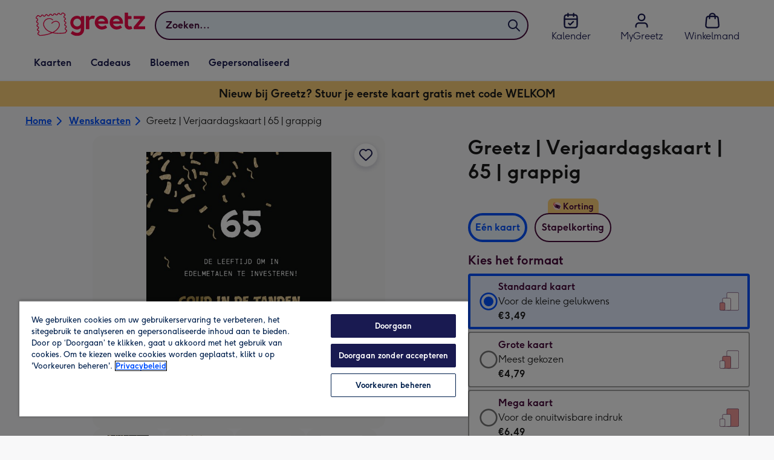

--- FILE ---
content_type: text/javascript
request_url: https://static.web-explore.prod.greetz-nl.net/19fe6961a48f1c254a127b7e5e81f6e8c3a370eb/_next/static/19fe6961a48f1c254a127b7e5e81f6e8c3a370eb/_buildManifest.js
body_size: 560
content:
self.__BUILD_MANIFEST=function(e,s,a,t,c,i,r,d,n,f,b){return{__rewrites:{afterFiles:[],beforeFiles:[{has:void 0,source:"/19fe6961a48f1c254a127b7e5e81f6e8c3a370eb/_next/:path+",destination:"/_next/:path+"}],fallback:[]},__routerFilterStatic:{numItems:0,errorRate:1e-4,numBits:0,numHashes:b,bitArray:[]},__routerFilterDynamic:{numItems:i,errorRate:1e-4,numBits:i,numHashes:b,bitArray:[]},"/_error":["static/chunks/pages/_error-9978ea255b3aaef2.js"],"/content":[s,t,r,e,a,c,d,"static/chunks/pages/content-09a3e42a4ed76a8e.js"],"/dev-explore":["static/chunks/pages/dev-explore-f3a107ce51bc2720.js"],"/digital-gift-card-options":[s,e,a,"static/chunks/pages/digital-gift-card-options-f56e74b0918959e1.js"],"/digital-gift-redeem":[e,"static/chunks/pages/digital-gift-redeem-5a0cdbe950a1c6e1.js"],"/dynamic":[s,t,r,e,a,c,d,n,"static/chunks/pages/dynamic-c3667d328f1b8015.js"],"/error-404":["static/chunks/pages/error-404-6a08f7b668ca887f.js"],"/home":["static/chunks/pages/home-0c6ed31ee4ed7991.js"],"/pay-per-click":[s,t,r,e,a,c,d,n,"static/chunks/pages/pay-per-click-2c544648796accf3.js"],"/product-details":[s,t,e,a,c,"static/chunks/pages/product-details-ec696396c0e6ddce.js"],"/search":[s,t,r,e,a,c,d,n,"static/chunks/pages/search-864fb175e4caa795.js"],sortedPages:["/_app","/_error","/content","/dev-explore","/digital-gift-card-options","/digital-gift-redeem","/dynamic","/error-404","/home","/pay-per-click","/product-details","/search"]}}("static/chunks/649-d29ac4331c898344.js","static/chunks/405-68c3f3f2af6da25a.js","static/chunks/424-9bffa8a41ceb9eb8.js","static/chunks/35-c59ce599b7505874.js","static/chunks/492-2876fb3a490bcf66.js",0,"static/chunks/397-0aad0a21d6f9b93b.js","static/chunks/999-4329266e6ca9c080.js","static/chunks/6-01a0db7d057b462e.js",1e-4,NaN),self.__BUILD_MANIFEST_CB&&self.__BUILD_MANIFEST_CB();